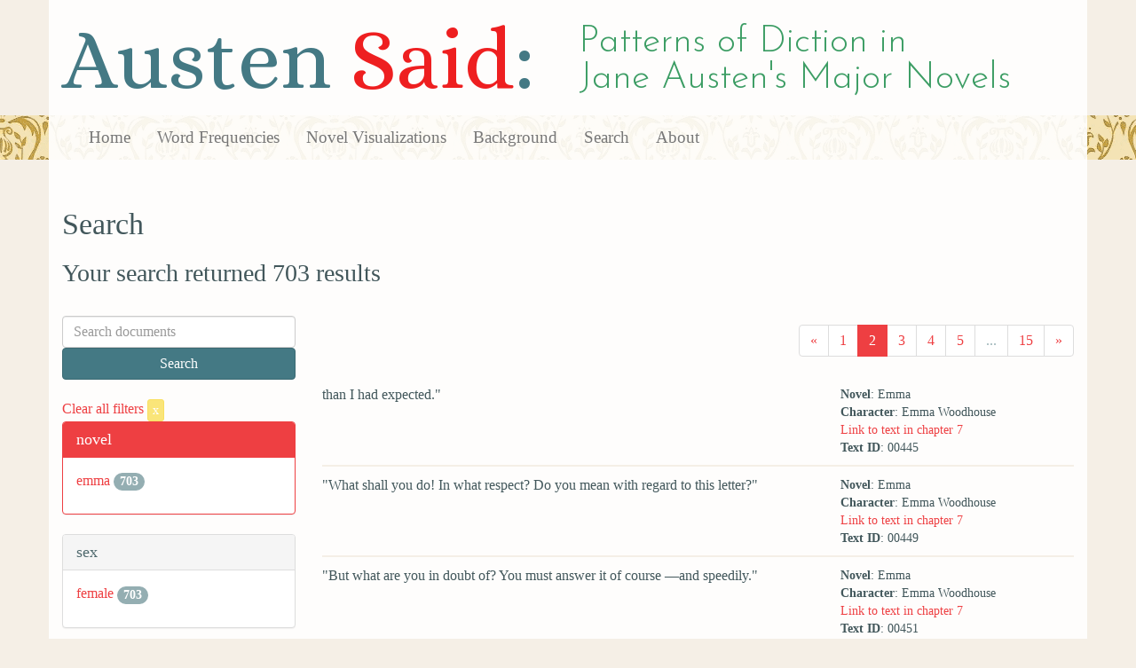

--- FILE ---
content_type: text/html; charset=utf-8
request_url: https://austen.unl.edu/search?age=out&class_status=landed+gentry&page=2&rows=50&speaker_name=Emma+Woodhouse
body_size: 8579
content:
<!DOCTYPE html>
<html xmlns:xs="http://www.w3.org/2001/XMLSchema" xmlns:tei="http://www.tei-c.org/ns/1.0" xmlns:functx="http://www.functx.com" xmlns="http://www.w3.org/1999/xhtml" class="search" hc="a0" hcx="0">
<head>
  <title>Austen</title>

  <meta http-equiv="Content-Type" content="text/html; charset=utf-8">
  <meta charset="utf-8">
  <meta http-equiv="X-UA-Compatible" content="IE=edge,chrome=1">
  <meta name="csrf-param" content="authenticity_token" />
<meta name="csrf-token" content="MGp-C6prP3GQbnmcYu8aNVL6wDjkPbZ88m-Pws1Q0NwDQj9gNXtnJRIPwDdxttY3dvkzQhdphIsBcXaZoS2LXw" />
  <link rel="shortcut icon" type="image/x-icon" href="/assets/favicon-560f9beb82e4e35fc8c254191b220eb54de7ca6459e68a840f6ff14f379d59bb.ico" />
  
  <!-- Stylesheets -->
  
  <!-- Only need to call application because application calls the other two? -kmd 
	  todo figure this out and then remove comment -->
  <link rel="stylesheet" media="all" href="/assets/application-6603140774732962aa37b6551f958504a7aa9368ecce2939be1a54e3807f10cf.css" data-turbolinks-track="false" />



  <!-- Scripts -->
  <script src="https://ajax.googleapis.com/ajax/libs/jquery/1.10.2/jquery.min.js"></script>
  <!-- As above, application is calling the other files -->
  <script src="/assets/application-90ca552ef3b8f794966657cdf6484665bc5b48fe6b1199a4035d3d64f8fc6768.js" data-turbolinks-track="false"></script>
  

</head>

<body>
	
	<div class="header"><div class="container"><div class="site_title">
	<h1>Austen <span class="title_said">Said</span>:</h1>
	<h2>Patterns of Diction in <span class="secondary_title">Jane Austen's Major Novels</span></h2>
</div></div>


<div class="navbar navbar-default">
      <div class="container">
        <div class="navbar-header">
          <button type="button" class="navbar-toggle" data-toggle="collapse" data-target=".navbar-collapse">
            <span class="icon-bar"></span>
            <span class="icon-bar"></span>
            <span class="icon-bar"></span>
          </button>
         
        </div>
        <div class="navbar-collapse collapse">
          <ul class="nav navbar-nav">
            <li><a href="/">Home</a></li>
            <li><a href="/frequencies">Word Frequencies</a></li>
            <li><a href="/visualizations">Novel Visualizations</a></li>
            <li><a href="/background">Background</a></li>
            <li><a href="/search">Search</a></li>
            <li><a href="/about">About</a></li>
          </ul>
        </div>

      </div>
    </div>
</div><!-- /header -->


    <div class="container" id="wrapper">
      <h2>Search</h2>

<h3>Your search returned 703 results</h3>

<br/>

<div class="row">
  <div class="col-md-3">
    <form class="form-inline" action="/search" accept-charset="UTF-8" method="get">
      <div class="form-group">
        <input type="hidden" name="qfield" id="qfield" value="text" autocomplete="off" />
          
          <input type="hidden" name="speaker_name" id="speaker_name" value="Emma Woodhouse" autocomplete="off" />
          
          
          <input type="hidden" name="class_status" id="class_status" value="landed gentry" autocomplete="off" />
          
          <input type="hidden" name="age" id="age" value="out" autocomplete="off" />
          
          
          
        <input type="text" name="qtext" id="qtext" placeholder="Search documents" class="form-control main_search_text" />
        <input type="submit" name="commit" value="Search" class="btn btn-info submit_main_search_text" data-disable-with="Search" />
      </div>
</form>
    <br/>

      <div class="clear-filters-container">
        <a href="/search">
          Clear all filters 
          <button class="btn btn-warning btn-xs">x</button>
</a>      </div>

      <div class="panel panel-primary">
    <div class="panel-heading">
      <h3 class="panel-title">novel</h3>
    </div>
    <div class="panel-body">
      <ul class="list-unstyled">
          <li  >
            <a href="/search?action=search&amp;age=out&amp;class_status=landed+gentry&amp;controller=search&amp;novel=emma&amp;rows=50&amp;speaker_name=Emma+Woodhouse">emma</a> 
            <span class="badge">703</span>
          </li>
      </ul>
    </div>
  </div>


      <div class="panel panel-default">
    <div class="panel-heading">
      <h3 class="panel-title">sex</h3>
    </div>
    <div class="panel-body">
      <ul class="list-unstyled">
          <li  >
            <a href="/search?action=search&amp;age=out&amp;class_status=landed+gentry&amp;controller=search&amp;rows=50&amp;sex=female&amp;speaker_name=Emma+Woodhouse">female</a> 
            <span class="badge">703</span>
          </li>
      </ul>
    </div>
  </div>


      <div class="panel panel-default">
    <div class="panel-heading">
      <h3 class="panel-title">character_type</h3>
    </div>
    <div class="panel-body">
      <ul class="list-unstyled">
          <li  >
            <a href="/search?action=search&amp;age=out&amp;character_type=heroine&amp;class_status=landed+gentry&amp;controller=search&amp;rows=50&amp;speaker_name=Emma+Woodhouse">heroine</a> 
            <span class="badge">703</span>
          </li>
      </ul>
    </div>
  </div>


      <div class="panel panel-default">
    <div class="panel-heading">
      <h3 class="panel-title">marriage status</h3>
    </div>
    <div class="panel-body">
      <ul class="list-unstyled">
          <li  >
            <a href="/search?action=search&amp;age=out&amp;class_status=landed+gentry&amp;controller=search&amp;marriage_status=unmarried&amp;rows=50&amp;speaker_name=Emma+Woodhouse">unmarried</a> 
            <span class="badge">703</span>
          </li>
      </ul>
    </div>
  </div>


      <div class="panel panel-default">
    <div class="panel-heading">
      <h3 class="panel-title">class status</h3>
    </div>
    <div class="panel-body">
      <ul class="list-unstyled">
          <li class=selected >
            <a href="/search?action=search&amp;age=out&amp;class_status=landed+gentry&amp;controller=search&amp;rows=50&amp;speaker_name=Emma+Woodhouse">landed gentry</a> 
            <span class="badge">703</span>
                <a href="/search?action=search&amp;age=out&amp;controller=search&amp;rows=50&amp;speaker_name=Emma+Woodhouse">
                  <button class="btn btn-warning btn-xs">x</button>
</a>              </button>
          </li>
      </ul>
    </div>
  </div>


      <div class="panel panel-default">
    <div class="panel-heading">
      <h3 class="panel-title">age</h3>
    </div>
    <div class="panel-body">
      <ul class="list-unstyled">
          <li class=selected >
            <a href="/search?action=search&amp;age=out&amp;class_status=landed+gentry&amp;controller=search&amp;rows=50&amp;speaker_name=Emma+Woodhouse">out</a> 
            <span class="badge">703</span>
                <a href="/search?action=search&amp;class_status=landed+gentry&amp;controller=search&amp;rows=50&amp;speaker_name=Emma+Woodhouse">
                  <button class="btn btn-warning btn-xs">x</button>
</a>              </button>
          </li>
      </ul>
    </div>
  </div>


    

    

      <div class="panel panel-default">
    <div class="panel-heading">
      <h3 class="panel-title">speaker name</h3>
    </div>
    <div class="panel-body">
      <ul class="list-unstyled">
          <li class=selected >
            <a href="/search?action=search&amp;age=out&amp;class_status=landed+gentry&amp;controller=search&amp;rows=50&amp;speaker_name=Emma+Woodhouse">Emma Woodhouse</a> 
            <span class="badge">703</span>
                <a href="/search?action=search&amp;age=out&amp;class_status=landed+gentry&amp;controller=search&amp;rows=50">
                  <button class="btn btn-warning btn-xs">x</button>
</a>              </button>
          </li>
      </ul>
    </div>
  </div>



  </div>

  <div class="col-md-9">
    <div class="row search_controls">
      <div class="col-md-3 search_limit">
      </div>
      <div class="col-md-9 pagination_container">
      <nav><ul class='pagination'><li><a href="/search?age=out&amp;class_status=landed+gentry&amp;page=1&amp;rows=50&amp;speaker_name=Emma+Woodhouse"><span aria-hidden='true'>&laquo;</span></a></li><li><a href="/search?age=out&amp;class_status=landed+gentry&amp;page=1&amp;rows=50&amp;speaker_name=Emma+Woodhouse">1</a></li><li class='active'><a href="/search?age=out&amp;class_status=landed+gentry&amp;page=2&amp;rows=50&amp;speaker_name=Emma+Woodhouse">2</a></li><li><a href="/search?age=out&amp;class_status=landed+gentry&amp;page=3&amp;rows=50&amp;speaker_name=Emma+Woodhouse">3</a></li><li><a href="/search?age=out&amp;class_status=landed+gentry&amp;page=4&amp;rows=50&amp;speaker_name=Emma+Woodhouse">4</a></li><li><a href="/search?age=out&amp;class_status=landed+gentry&amp;page=5&amp;rows=50&amp;speaker_name=Emma+Woodhouse">5</a></li><li class='disabled'><span>...</span></li><li><a href="/search?age=out&amp;class_status=landed+gentry&amp;page=15&amp;rows=50&amp;speaker_name=Emma+Woodhouse">15</a></li><li><a href="/search?age=out&amp;class_status=landed+gentry&amp;page=3&amp;rows=50&amp;speaker_name=Emma+Woodhouse"><span aria-hidden='true'>&raquo;</span></a></li></ul></nav>
      </div>
    </div> <!-- /row search controls-->

        <div class="search_results">
          <div class="row">
            <div class="col-md-8 search_results_text">
                than I had expected.&quot;
            </div>
            <div class="col-md-4 search_results_info">
              <ul>
                <li><strong>Novel</strong>: Emma</li>
                <li><strong>Character</strong>: Emma Woodhouse</li>
                <li><a href="/visualizations/emma/7#said_no_00445">Link to text in chapter 7</a> </li>
                <!-- <li><strong>id</strong>: <#= doc['id'] %></li> -->
                <!-- <li><strong>chapter</strong>: <#= doc['chapter'] %></li> -->
                <li><strong>Text ID</strong>: 00445</li>
                <!-- <li><strong>speaker_id</strong>: <#= doc['speaker_id'] %></li> -->
              </ul>
            </div>
          </div>
        </div>
        <div class="search_results">
          <div class="row">
            <div class="col-md-8 search_results_text">
                &quot;What shall you do! In what respect? Do you mean with regard to this letter?&quot;
            </div>
            <div class="col-md-4 search_results_info">
              <ul>
                <li><strong>Novel</strong>: Emma</li>
                <li><strong>Character</strong>: Emma Woodhouse</li>
                <li><a href="/visualizations/emma/7#said_no_00449">Link to text in chapter 7</a> </li>
                <!-- <li><strong>id</strong>: <#= doc['id'] %></li> -->
                <!-- <li><strong>chapter</strong>: <#= doc['chapter'] %></li> -->
                <li><strong>Text ID</strong>: 00449</li>
                <!-- <li><strong>speaker_id</strong>: <#= doc['speaker_id'] %></li> -->
              </ul>
            </div>
          </div>
        </div>
        <div class="search_results">
          <div class="row">
            <div class="col-md-8 search_results_text">
                &quot;But what are you in doubt of? You must answer it of course —and speedily.&quot;
            </div>
            <div class="col-md-4 search_results_info">
              <ul>
                <li><strong>Novel</strong>: Emma</li>
                <li><strong>Character</strong>: Emma Woodhouse</li>
                <li><a href="/visualizations/emma/7#said_no_00451">Link to text in chapter 7</a> </li>
                <!-- <li><strong>id</strong>: <#= doc['id'] %></li> -->
                <!-- <li><strong>chapter</strong>: <#= doc['chapter'] %></li> -->
                <li><strong>Text ID</strong>: 00451</li>
                <!-- <li><strong>speaker_id</strong>: <#= doc['speaker_id'] %></li> -->
              </ul>
            </div>
          </div>
        </div>
        <div class="search_results">
          <div class="row">
            <div class="col-md-8 search_results_text">
                &quot;Oh no, no! the letter had much better be all your own. You will express yourself very properly, I am sure. There is no danger of your not being intelligible, which is the first thing. Your meaning must be unequivocal; no doubts or demurs: and such expressions of gratitude and concern for the pain you are inflicting as propriety requires, will present themselves unbidden to your mind, I am persuaded. You need not be prompted to write with the appearance of sorrow for his disappointment.&quot;
            </div>
            <div class="col-md-4 search_results_info">
              <ul>
                <li><strong>Novel</strong>: Emma</li>
                <li><strong>Character</strong>: Emma Woodhouse</li>
                <li><a href="/visualizations/emma/7#said_no_00453">Link to text in chapter 7</a> </li>
                <!-- <li><strong>id</strong>: <#= doc['id'] %></li> -->
                <!-- <li><strong>chapter</strong>: <#= doc['chapter'] %></li> -->
                <li><strong>Text ID</strong>: 00453</li>
                <!-- <li><strong>speaker_id</strong>: <#= doc['speaker_id'] %></li> -->
              </ul>
            </div>
          </div>
        </div>
        <div class="search_results">
          <div class="row">
            <div class="col-md-8 search_results_text">
                &quot;Ought to refuse him! My dear Harriet, what do you mean? Are you in any doubt as to that? I thought— but I beg your pardon, perhaps I have been under a mistake. I certainly have been misunderstanding you, if you feel in doubt as to the purport of your answer. I had imagined you were consulting me only as to the wording of it.&quot;
            </div>
            <div class="col-md-4 search_results_info">
              <ul>
                <li><strong>Novel</strong>: Emma</li>
                <li><strong>Character</strong>: Emma Woodhouse</li>
                <li><a href="/visualizations/emma/7#said_no_00456">Link to text in chapter 7</a> </li>
                <!-- <li><strong>id</strong>: <#= doc['id'] %></li> -->
                <!-- <li><strong>chapter</strong>: <#= doc['chapter'] %></li> -->
                <li><strong>Text ID</strong>: 00456</li>
                <!-- <li><strong>speaker_id</strong>: <#= doc['speaker_id'] %></li> -->
              </ul>
            </div>
          </div>
        </div>
        <div class="search_results">
          <div class="row">
            <div class="col-md-8 search_results_text">
                &quot;You mean to return a favourable answer, I collect.&quot;
            </div>
            <div class="col-md-4 search_results_info">
              <ul>
                <li><strong>Novel</strong>: Emma</li>
                <li><strong>Character</strong>: Emma Woodhouse</li>
                <li><a href="/visualizations/emma/7#said_no_00458">Link to text in chapter 7</a> </li>
                <!-- <li><strong>id</strong>: <#= doc['id'] %></li> -->
                <!-- <li><strong>chapter</strong>: <#= doc['chapter'] %></li> -->
                <li><strong>Text ID</strong>: 00458</li>
                <!-- <li><strong>speaker_id</strong>: <#= doc['speaker_id'] %></li> -->
              </ul>
            </div>
          </div>
        </div>
        <div class="search_results">
          <div class="row">
            <div class="col-md-8 search_results_text">
                &quot;I shall not give you any advice, Harriet. I will have nothing to do with it. This is a point which you must settle with your feelings.&quot;
            </div>
            <div class="col-md-4 search_results_info">
              <ul>
                <li><strong>Novel</strong>: Emma</li>
                <li><strong>Character</strong>: Emma Woodhouse</li>
                <li><a href="/visualizations/emma/7#said_no_00460">Link to text in chapter 7</a> </li>
                <!-- <li><strong>id</strong>: <#= doc['id'] %></li> -->
                <!-- <li><strong>chapter</strong>: <#= doc['chapter'] %></li> -->
                <li><strong>Text ID</strong>: 00460</li>
                <!-- <li><strong>speaker_id</strong>: <#= doc['speaker_id'] %></li> -->
              </ul>
            </div>
          </div>
        </div>
        <div class="search_results">
          <div class="row">
            <div class="col-md-8 search_results_text">
                &quot;I lay it down as a general rule, Harriet, that if a woman doubts as to whether she should accept a man or not, she certainly ought to refuse him. If she can hesitate as to &#39;Yes,&#39; she ought to say &#39;No&#39; directly. It is not a state to be safely entered into with doubtful feelings, with half a heart. I thought it my duty as a friend, and older than yourself, to say thus much to you. But do not imagine that I want to influence you.&quot;
            </div>
            <div class="col-md-4 search_results_info">
              <ul>
                <li><strong>Novel</strong>: Emma</li>
                <li><strong>Character</strong>: Emma Woodhouse</li>
                <li><a href="/visualizations/emma/7#said_no_00465">Link to text in chapter 7</a> </li>
                <!-- <li><strong>id</strong>: <#= doc['id'] %></li> -->
                <!-- <li><strong>chapter</strong>: <#= doc['chapter'] %></li> -->
                <li><strong>Text ID</strong>: 00465</li>
                <!-- <li><strong>speaker_id</strong>: <#= doc['speaker_id'] %></li> -->
              </ul>
            </div>
          </div>
        </div>
        <div class="search_results">
          <div class="row">
            <div class="col-md-8 search_results_text">
                &quot;Not for the world,&quot;
            </div>
            <div class="col-md-4 search_results_info">
              <ul>
                <li><strong>Novel</strong>: Emma</li>
                <li><strong>Character</strong>: Emma Woodhouse</li>
                <li><a href="/visualizations/emma/7#said_no_00467">Link to text in chapter 7</a> </li>
                <!-- <li><strong>id</strong>: <#= doc['id'] %></li> -->
                <!-- <li><strong>chapter</strong>: <#= doc['chapter'] %></li> -->
                <li><strong>Text ID</strong>: 00467</li>
                <!-- <li><strong>speaker_id</strong>: <#= doc['speaker_id'] %></li> -->
              </ul>
            </div>
          </div>
        </div>
        <div class="search_results">
          <div class="row">
            <div class="col-md-8 search_results_text">
                &quot;would I advise you either way. You must be the best judge of your own happiness. If you prefer Mr. Martin to every other person; if you think him the most agreeable man you have ever been in company with, why should you hesitate? You blush, Harriet.—Does any body else occur to you at this moment under such a definition? Harriet, Harriet, do not deceive yourself; do not be run away with by gratitude and compassion. At this moment whom are you thinking of?&quot;
            </div>
            <div class="col-md-4 search_results_info">
              <ul>
                <li><strong>Novel</strong>: Emma</li>
                <li><strong>Character</strong>: Emma Woodhouse</li>
                <li><a href="/visualizations/emma/7#said_no_00469">Link to text in chapter 7</a> </li>
                <!-- <li><strong>id</strong>: <#= doc['id'] %></li> -->
                <!-- <li><strong>chapter</strong>: <#= doc['chapter'] %></li> -->
                <li><strong>Text ID</strong>: 00469</li>
                <!-- <li><strong>speaker_id</strong>: <#= doc['speaker_id'] %></li> -->
              </ul>
            </div>
          </div>
        </div>
        <div class="search_results">
          <div class="row">
            <div class="col-md-8 search_results_text">
                &quot;Perfectly, perfectly right, my dearest Harriet; you are doing just what you ought. While you were at all in suspense I kept my feelings to myself, but now that you are so completely decided I have no hesitation in approving. Dear Harriet, I give myself joy of this. It would have grieved me to lose your acquaintance, which must have been the consequence of your marrying Mr. Martin. While you were in the smallest degree wavering, I said nothing about it, because I would not influence; but it would have been the loss of a friend to me. I could not have visited Mrs. Robert Martin, of Abbey-Mill Farm. Now I am secure of you for ever.&quot;
            </div>
            <div class="col-md-4 search_results_info">
              <ul>
                <li><strong>Novel</strong>: Emma</li>
                <li><strong>Character</strong>: Emma Woodhouse</li>
                <li><a href="/visualizations/emma/7#said_no_00472">Link to text in chapter 7</a> </li>
                <!-- <li><strong>id</strong>: <#= doc['id'] %></li> -->
                <!-- <li><strong>chapter</strong>: <#= doc['chapter'] %></li> -->
                <li><strong>Text ID</strong>: 00472</li>
                <!-- <li><strong>speaker_id</strong>: <#= doc['speaker_id'] %></li> -->
              </ul>
            </div>
          </div>
        </div>
        <div class="search_results">
          <div class="row">
            <div class="col-md-8 search_results_text">
                &quot;Indeed, Harriet, it would have been a severe pang to lose you; but it must have been. You would have thrown yourself out of all good society. I must have given you up.&quot;
            </div>
            <div class="col-md-4 search_results_info">
              <ul>
                <li><strong>Novel</strong>: Emma</li>
                <li><strong>Character</strong>: Emma Woodhouse</li>
                <li><a href="/visualizations/emma/7#said_no_00477">Link to text in chapter 7</a> </li>
                <!-- <li><strong>id</strong>: <#= doc['id'] %></li> -->
                <!-- <li><strong>chapter</strong>: <#= doc['chapter'] %></li> -->
                <li><strong>Text ID</strong>: 00477</li>
                <!-- <li><strong>speaker_id</strong>: <#= doc['speaker_id'] %></li> -->
              </ul>
            </div>
          </div>
        </div>
        <div class="search_results">
          <div class="row">
            <div class="col-md-8 search_results_text">
                &quot;Dear affectionate creature!—You banished to Abbey-Mill Farm!—You confined to the society of the illiterate and vulgar all your life! I wonder how the young man could have the assurance to ask it. He must have a pretty good opinion of himself.&quot;
            </div>
            <div class="col-md-4 search_results_info">
              <ul>
                <li><strong>Novel</strong>: Emma</li>
                <li><strong>Character</strong>: Emma Woodhouse</li>
                <li><a href="/visualizations/emma/7#said_no_00479">Link to text in chapter 7</a> </li>
                <!-- <li><strong>id</strong>: <#= doc['id'] %></li> -->
                <!-- <li><strong>chapter</strong>: <#= doc['chapter'] %></li> -->
                <li><strong>Text ID</strong>: 00479</li>
                <!-- <li><strong>speaker_id</strong>: <#= doc['speaker_id'] %></li> -->
              </ul>
            </div>
          </div>
        </div>
        <div class="search_results">
          <div class="row">
            <div class="col-md-8 search_results_text">
                &quot;Thank you, thank you, my own sweet little friend. We will not be parted. A woman is not to marry a man merely because she is asked, or because he is attached to her, and can write a tolerable letter.&quot;
            </div>
            <div class="col-md-4 search_results_info">
              <ul>
                <li><strong>Novel</strong>: Emma</li>
                <li><strong>Character</strong>: Emma Woodhouse</li>
                <li><a href="/visualizations/emma/7#said_no_00483">Link to text in chapter 7</a> </li>
                <!-- <li><strong>id</strong>: <#= doc['id'] %></li> -->
                <!-- <li><strong>chapter</strong>: <#= doc['chapter'] %></li> -->
                <li><strong>Text ID</strong>: 00483</li>
                <!-- <li><strong>speaker_id</strong>: <#= doc['speaker_id'] %></li> -->
              </ul>
            </div>
          </div>
        </div>
        <div class="search_results">
          <div class="row">
            <div class="col-md-8 search_results_text">
                &quot;Nor, if you were, could I ever bear to part with you, my Harriet. You are a great deal too necessary at Hartfield to be spared to Abbey-Mill.&quot;
            </div>
            <div class="col-md-4 search_results_info">
              <ul>
                <li><strong>Novel</strong>: Emma</li>
                <li><strong>Character</strong>: Emma Woodhouse</li>
                <li><a href="/visualizations/emma/7#said_no_00508">Link to text in chapter 7</a> </li>
                <!-- <li><strong>id</strong>: <#= doc['id'] %></li> -->
                <!-- <li><strong>chapter</strong>: <#= doc['chapter'] %></li> -->
                <li><strong>Text ID</strong>: 00508</li>
                <!-- <li><strong>speaker_id</strong>: <#= doc['speaker_id'] %></li> -->
              </ul>
            </div>
          </div>
        </div>
        <div class="search_results">
          <div class="row">
            <div class="col-md-8 search_results_text">
                &quot;One should be sorry to see greater pride or refinement in the teacher of a school, Harriet. I dare say Miss Nash would envy you such an opportunity as this of being married. Even this conquest would appear valuable in her eyes. As to any thing superior for you, I suppose she is quite in the dark. The attentions of a certain person can hardly be among the tittle-tattle of Highbury yet. Hitherto I fancy you and I are the only people to whom his looks and manners have explained themselves.&quot;
            </div>
            <div class="col-md-4 search_results_info">
              <ul>
                <li><strong>Novel</strong>: Emma</li>
                <li><strong>Character</strong>: Emma Woodhouse</li>
                <li><a href="/visualizations/emma/7#said_no_00512">Link to text in chapter 7</a> </li>
                <!-- <li><strong>id</strong>: <#= doc['id'] %></li> -->
                <!-- <li><strong>chapter</strong>: <#= doc['chapter'] %></li> -->
                <li><strong>Text ID</strong>: 00512</li>
                <!-- <li><strong>speaker_id</strong>: <#= doc['speaker_id'] %></li> -->
              </ul>
            </div>
          </div>
        </div>
        <div class="search_results">
          <div class="row">
            <div class="col-md-8 search_results_text">
                &quot;Let us think of those among our absent friends who are more cheerfully employed,&quot;
            </div>
            <div class="col-md-4 search_results_info">
              <ul>
                <li><strong>Novel</strong>: Emma</li>
                <li><strong>Character</strong>: Emma Woodhouse</li>
                <li><a href="/visualizations/emma/7#said_no_00520">Link to text in chapter 7</a> </li>
                <!-- <li><strong>id</strong>: <#= doc['id'] %></li> -->
                <!-- <li><strong>chapter</strong>: <#= doc['chapter'] %></li> -->
                <li><strong>Text ID</strong>: 00520</li>
                <!-- <li><strong>speaker_id</strong>: <#= doc['speaker_id'] %></li> -->
              </ul>
            </div>
          </div>
        </div>
        <div class="search_results">
          <div class="row">
            <div class="col-md-8 search_results_text">
                &quot;At this moment, perhaps, Mr. Elton is shewing your picture to his mother and sisters, telling how much more beautiful is the original, and after being asked for it five or six times, allowing them to hear your name, your own dear name.&quot;
            </div>
            <div class="col-md-4 search_results_info">
              <ul>
                <li><strong>Novel</strong>: Emma</li>
                <li><strong>Character</strong>: Emma Woodhouse</li>
                <li><a href="/visualizations/emma/7#said_no_00522">Link to text in chapter 7</a> </li>
                <!-- <li><strong>id</strong>: <#= doc['id'] %></li> -->
                <!-- <li><strong>chapter</strong>: <#= doc['chapter'] %></li> -->
                <li><strong>Text ID</strong>: 00522</li>
                <!-- <li><strong>speaker_id</strong>: <#= doc['speaker_id'] %></li> -->
              </ul>
            </div>
          </div>
        </div>
        <div class="search_results">
          <div class="row">
            <div class="col-md-8 search_results_text">
                &quot;Has he so!—Then I know nothing of Mr. Elton. No, my dear little modest Harriet, depend upon it the picture will not be in Bond-street till just before he mounts his horse to-morrow. It is his companion all this evening, his solace, his delight. It opens his designs to his family, it introduces you among them, it diffuses through the party those pleasantest feelings of our nature, eager curiosity and warm prepossession. How cheerful, how animated, how suspicious, how busy their imaginations all are!&quot;
            </div>
            <div class="col-md-4 search_results_info">
              <ul>
                <li><strong>Novel</strong>: Emma</li>
                <li><strong>Character</strong>: Emma Woodhouse</li>
                <li><a href="/visualizations/emma/7#said_no_00524">Link to text in chapter 7</a> </li>
                <!-- <li><strong>id</strong>: <#= doc['id'] %></li> -->
                <!-- <li><strong>chapter</strong>: <#= doc['chapter'] %></li> -->
                <li><strong>Text ID</strong>: 00524</li>
                <!-- <li><strong>speaker_id</strong>: <#= doc['speaker_id'] %></li> -->
              </ul>
            </div>
          </div>
        </div>
        <div class="search_results">
          <div class="row">
            <div class="col-md-8 search_results_text">
                &quot;I am glad you think so; and the good hands, I hope, may not be wanting.&quot;
            </div>
            <div class="col-md-4 search_results_info">
              <ul>
                <li><strong>Novel</strong>: Emma</li>
                <li><strong>Character</strong>: Emma Woodhouse</li>
                <li><a href="/visualizations/emma/8#said_no_00541">Link to text in chapter 8</a> </li>
                <!-- <li><strong>id</strong>: <#= doc['id'] %></li> -->
                <!-- <li><strong>chapter</strong>: <#= doc['chapter'] %></li> -->
                <li><strong>Text ID</strong>: 00541</li>
                <!-- <li><strong>speaker_id</strong>: <#= doc['speaker_id'] %></li> -->
              </ul>
            </div>
          </div>
        </div>
        <div class="search_results">
          <div class="row">
            <div class="col-md-8 search_results_text">
                &quot;Thank you. I should be mortified indeed if I did not believe I had been of some use; but it is not every body who will bestow praise where they may. You do not often overpower me with it.&quot;
            </div>
            <div class="col-md-4 search_results_info">
              <ul>
                <li><strong>Novel</strong>: Emma</li>
                <li><strong>Character</strong>: Emma Woodhouse</li>
                <li><a href="/visualizations/emma/8#said_no_00545">Link to text in chapter 8</a> </li>
                <!-- <li><strong>id</strong>: <#= doc['id'] %></li> -->
                <!-- <li><strong>chapter</strong>: <#= doc['chapter'] %></li> -->
                <li><strong>Text ID</strong>: 00545</li>
                <!-- <li><strong>speaker_id</strong>: <#= doc['speaker_id'] %></li> -->
              </ul>
            </div>
          </div>
        </div>
        <div class="search_results">
          <div class="row">
            <div class="col-md-8 search_results_text">
                &quot;Almost every moment. She has been gone longer already than she intended.&quot;
            </div>
            <div class="col-md-4 search_results_info">
              <ul>
                <li><strong>Novel</strong>: Emma</li>
                <li><strong>Character</strong>: Emma Woodhouse</li>
                <li><a href="/visualizations/emma/8#said_no_00547">Link to text in chapter 8</a> </li>
                <!-- <li><strong>id</strong>: <#= doc['id'] %></li> -->
                <!-- <li><strong>chapter</strong>: <#= doc['chapter'] %></li> -->
                <li><strong>Text ID</strong>: 00547</li>
                <!-- <li><strong>speaker_id</strong>: <#= doc['speaker_id'] %></li> -->
              </ul>
            </div>
          </div>
        </div>
        <div class="search_results">
          <div class="row">
            <div class="col-md-8 search_results_text">
                &quot;Highbury gossips!—Tiresome wretches!&quot;
            </div>
            <div class="col-md-4 search_results_info">
              <ul>
                <li><strong>Novel</strong>: Emma</li>
                <li><strong>Character</strong>: Emma Woodhouse</li>
                <li><a href="/visualizations/emma/8#said_no_00549">Link to text in chapter 8</a> </li>
                <!-- <li><strong>id</strong>: <#= doc['id'] %></li> -->
                <!-- <li><strong>chapter</strong>: <#= doc['chapter'] %></li> -->
                <li><strong>Text ID</strong>: 00549</li>
                <!-- <li><strong>speaker_id</strong>: <#= doc['speaker_id'] %></li> -->
              </ul>
            </div>
          </div>
        </div>
        <div class="search_results">
          <div class="row">
            <div class="col-md-8 search_results_text">
                &quot;Indeed! how so? of what sort?&quot;
            </div>
            <div class="col-md-4 search_results_info">
              <ul>
                <li><strong>Novel</strong>: Emma</li>
                <li><strong>Character</strong>: Emma Woodhouse</li>
                <li><a href="/visualizations/emma/8#said_no_00553">Link to text in chapter 8</a> </li>
                <!-- <li><strong>id</strong>: <#= doc['id'] %></li> -->
                <!-- <li><strong>chapter</strong>: <#= doc['chapter'] %></li> -->
                <li><strong>Text ID</strong>: 00553</li>
                <!-- <li><strong>speaker_id</strong>: <#= doc['speaker_id'] %></li> -->
              </ul>
            </div>
          </div>
        </div>
        <div class="search_results">
          <div class="row">
            <div class="col-md-8 search_results_text">
                &quot;Very serious! I can think of but one thing— — Who is in love with her? Who makes you their confidant?&quot;
            </div>
            <div class="col-md-4 search_results_info">
              <ul>
                <li><strong>Novel</strong>: Emma</li>
                <li><strong>Character</strong>: Emma Woodhouse</li>
                <li><a href="/visualizations/emma/8#said_no_00556">Link to text in chapter 8</a> </li>
                <!-- <li><strong>id</strong>: <#= doc['id'] %></li> -->
                <!-- <li><strong>chapter</strong>: <#= doc['chapter'] %></li> -->
                <li><strong>Text ID</strong>: 00556</li>
                <!-- <li><strong>speaker_id</strong>: <#= doc['speaker_id'] %></li> -->
              </ul>
            </div>
          </div>
        </div>
        <div class="search_results">
          <div class="row">
            <div class="col-md-8 search_results_text">
                &quot;He is very obliging,&quot;
            </div>
            <div class="col-md-4 search_results_info">
              <ul>
                <li><strong>Novel</strong>: Emma</li>
                <li><strong>Character</strong>: Emma Woodhouse</li>
                <li><a href="/visualizations/emma/8#said_no_00561">Link to text in chapter 8</a> </li>
                <!-- <li><strong>id</strong>: <#= doc['id'] %></li> -->
                <!-- <li><strong>chapter</strong>: <#= doc['chapter'] %></li> -->
                <li><strong>Text ID</strong>: 00561</li>
                <!-- <li><strong>speaker_id</strong>: <#= doc['speaker_id'] %></li> -->
              </ul>
            </div>
          </div>
        </div>
        <div class="search_results">
          <div class="row">
            <div class="col-md-8 search_results_text">
                &quot;but is he sure that Harriet means to marry him?&quot;
            </div>
            <div class="col-md-4 search_results_info">
              <ul>
                <li><strong>Novel</strong>: Emma</li>
                <li><strong>Character</strong>: Emma Woodhouse</li>
                <li><a href="/visualizations/emma/8#said_no_00563">Link to text in chapter 8</a> </li>
                <!-- <li><strong>id</strong>: <#= doc['id'] %></li> -->
                <!-- <li><strong>chapter</strong>: <#= doc['chapter'] %></li> -->
                <li><strong>Text ID</strong>: 00563</li>
                <!-- <li><strong>speaker_id</strong>: <#= doc['speaker_id'] %></li> -->
              </ul>
            </div>
          </div>
        </div>
        <div class="search_results">
          <div class="row">
            <div class="col-md-8 search_results_text">
                &quot;Pray, Mr. Knightley,&quot;
            </div>
            <div class="col-md-4 search_results_info">
              <ul>
                <li><strong>Novel</strong>: Emma</li>
                <li><strong>Character</strong>: Emma Woodhouse</li>
                <li><a href="/visualizations/emma/8#said_no_00570">Link to text in chapter 8</a> </li>
                <!-- <li><strong>id</strong>: <#= doc['id'] %></li> -->
                <!-- <li><strong>chapter</strong>: <#= doc['chapter'] %></li> -->
                <li><strong>Text ID</strong>: 00570</li>
                <!-- <li><strong>speaker_id</strong>: <#= doc['speaker_id'] %></li> -->
              </ul>
            </div>
          </div>
        </div>
        <div class="search_results">
          <div class="row">
            <div class="col-md-8 search_results_text">
                &quot;how do you know that Mr. Martin did not speak yesterday?&quot;
            </div>
            <div class="col-md-4 search_results_info">
              <ul>
                <li><strong>Novel</strong>: Emma</li>
                <li><strong>Character</strong>: Emma Woodhouse</li>
                <li><a href="/visualizations/emma/8#said_no_00572">Link to text in chapter 8</a> </li>
                <!-- <li><strong>id</strong>: <#= doc['id'] %></li> -->
                <!-- <li><strong>chapter</strong>: <#= doc['chapter'] %></li> -->
                <li><strong>Text ID</strong>: 00572</li>
                <!-- <li><strong>speaker_id</strong>: <#= doc['speaker_id'] %></li> -->
              </ul>
            </div>
          </div>
        </div>
        <div class="search_results">
          <div class="row">
            <div class="col-md-8 search_results_text">
                &quot;Come,&quot;
            </div>
            <div class="col-md-4 search_results_info">
              <ul>
                <li><strong>Novel</strong>: Emma</li>
                <li><strong>Character</strong>: Emma Woodhouse</li>
                <li><a href="/visualizations/emma/8#said_no_00576">Link to text in chapter 8</a> </li>
                <!-- <li><strong>id</strong>: <#= doc['id'] %></li> -->
                <!-- <li><strong>chapter</strong>: <#= doc['chapter'] %></li> -->
                <li><strong>Text ID</strong>: 00576</li>
                <!-- <li><strong>speaker_id</strong>: <#= doc['speaker_id'] %></li> -->
              </ul>
            </div>
          </div>
        </div>
        <div class="search_results">
          <div class="row">
            <div class="col-md-8 search_results_text">
                &quot;I will tell you something, in return for what you have told me. He did speak yesterday— that is, he wrote, and was refused.&quot;
            </div>
            <div class="col-md-4 search_results_info">
              <ul>
                <li><strong>Novel</strong>: Emma</li>
                <li><strong>Character</strong>: Emma Woodhouse</li>
                <li><a href="/visualizations/emma/8#said_no_00578">Link to text in chapter 8</a> </li>
                <!-- <li><strong>id</strong>: <#= doc['id'] %></li> -->
                <!-- <li><strong>chapter</strong>: <#= doc['chapter'] %></li> -->
                <li><strong>Text ID</strong>: 00578</li>
                <!-- <li><strong>speaker_id</strong>: <#= doc['speaker_id'] %></li> -->
              </ul>
            </div>
          </div>
        </div>
        <div class="search_results">
          <div class="row">
            <div class="col-md-8 search_results_text">
                &quot;Oh! to be sure,&quot;
            </div>
            <div class="col-md-4 search_results_info">
              <ul>
                <li><strong>Novel</strong>: Emma</li>
                <li><strong>Character</strong>: Emma Woodhouse</li>
                <li><a href="/visualizations/emma/8#said_no_00581">Link to text in chapter 8</a> </li>
                <!-- <li><strong>id</strong>: <#= doc['id'] %></li> -->
                <!-- <li><strong>chapter</strong>: <#= doc['chapter'] %></li> -->
                <li><strong>Text ID</strong>: 00581</li>
                <!-- <li><strong>speaker_id</strong>: <#= doc['speaker_id'] %></li> -->
              </ul>
            </div>
          </div>
        </div>
        <div class="search_results">
          <div class="row">
            <div class="col-md-8 search_results_text">
                &quot;it is always incomprehensible to a man that a woman should ever refuse an offer of marriage. A man always imagines a woman to be ready for any body who asks her.&quot;
            </div>
            <div class="col-md-4 search_results_info">
              <ul>
                <li><strong>Novel</strong>: Emma</li>
                <li><strong>Character</strong>: Emma Woodhouse</li>
                <li><a href="/visualizations/emma/8#said_no_00583">Link to text in chapter 8</a> </li>
                <!-- <li><strong>id</strong>: <#= doc['id'] %></li> -->
                <!-- <li><strong>chapter</strong>: <#= doc['chapter'] %></li> -->
                <li><strong>Text ID</strong>: 00583</li>
                <!-- <li><strong>speaker_id</strong>: <#= doc['speaker_id'] %></li> -->
              </ul>
            </div>
          </div>
        </div>
        <div class="search_results">
          <div class="row">
            <div class="col-md-8 search_results_text">
                &quot;I saw her answer!—nothing could be clearer.&quot;
            </div>
            <div class="col-md-4 search_results_info">
              <ul>
                <li><strong>Novel</strong>: Emma</li>
                <li><strong>Character</strong>: Emma Woodhouse</li>
                <li><a href="/visualizations/emma/8#said_no_00585">Link to text in chapter 8</a> </li>
                <!-- <li><strong>id</strong>: <#= doc['id'] %></li> -->
                <!-- <li><strong>chapter</strong>: <#= doc['chapter'] %></li> -->
                <li><strong>Text ID</strong>: 00585</li>
                <!-- <li><strong>speaker_id</strong>: <#= doc['speaker_id'] %></li> -->
              </ul>
            </div>
          </div>
        </div>
        <div class="search_results">
          <div class="row">
            <div class="col-md-8 search_results_text">
                &quot;And if I did, (which, however, I am far from allowing) I should not feel that I had done wrong. Mr. Martin is a very respectable young man, but I cannot admit him to be Harriet&#39;s equal; and am rather surprized indeed that he should have ventured to address her. By your account, he does seem to have had some scruples. It is a pity that they were ever got over.&quot;
            </div>
            <div class="col-md-4 search_results_info">
              <ul>
                <li><strong>Novel</strong>: Emma</li>
                <li><strong>Character</strong>: Emma Woodhouse</li>
                <li><a href="/visualizations/emma/8#said_no_00587">Link to text in chapter 8</a> </li>
                <!-- <li><strong>id</strong>: <#= doc['id'] %></li> -->
                <!-- <li><strong>chapter</strong>: <#= doc['chapter'] %></li> -->
                <li><strong>Text ID</strong>: 00587</li>
                <!-- <li><strong>speaker_id</strong>: <#= doc['speaker_id'] %></li> -->
              </ul>
            </div>
          </div>
        </div>
        <div class="search_results">
          <div class="row">
            <div class="col-md-8 search_results_text">
                &quot;I cannot help wondering at your knowing so little of Emma as to say any such thing. What! think a farmer, (and with all his sense and all his merit Mr. Martin is nothing more,) a good match for my intimate friend! Not regret her leaving Highbury for the sake of marrying a man whom I could never admit as an acquaintance of my own! I wonder you should think it possible for me to have such feelings. I assure you mine are very different. I must think your statement by no means fair. You are not just to Harriet&#39;s claims. They would be estimated very differently by others as well as myself; Mr. Martin may be the richest of the two, but he is undoubtedly her inferior as to rank in society.—The sphere in which she moves is much above his.—It would be a degradation.&quot;
            </div>
            <div class="col-md-4 search_results_info">
              <ul>
                <li><strong>Novel</strong>: Emma</li>
                <li><strong>Character</strong>: Emma Woodhouse</li>
                <li><a href="/visualizations/emma/8#said_no_00591">Link to text in chapter 8</a> </li>
                <!-- <li><strong>id</strong>: <#= doc['id'] %></li> -->
                <!-- <li><strong>chapter</strong>: <#= doc['chapter'] %></li> -->
                <li><strong>Text ID</strong>: 00591</li>
                <!-- <li><strong>speaker_id</strong>: <#= doc['speaker_id'] %></li> -->
              </ul>
            </div>
          </div>
        </div>
        <div class="search_results">
          <div class="row">
            <div class="col-md-8 search_results_text">
                &quot;As to the circumstances of her birth, though in a legal sense she may be called Nobody, it will not hold in common sense. She is not to pay for the offence of others, by being held below the level of those with whom she is brought up.—There can scarcely be a doubt that her father is a gentleman—and a gentleman of fortune.—Her allowance is very liberal; nothing has ever been grudged for her improvement or comfort.—That she is a gentleman&#39;s daughter, is indubitable to me; that she associates with gentlemen&#39;s daughters, no one, I apprehend, will deny.—She is superior to Mr. Robert Martin.&quot;
            </div>
            <div class="col-md-4 search_results_info">
              <ul>
                <li><strong>Novel</strong>: Emma</li>
                <li><strong>Character</strong>: Emma Woodhouse</li>
                <li><a href="/visualizations/emma/8#said_no_00593">Link to text in chapter 8</a> </li>
                <!-- <li><strong>id</strong>: <#= doc['id'] %></li> -->
                <!-- <li><strong>chapter</strong>: <#= doc['chapter'] %></li> -->
                <li><strong>Text ID</strong>: 00593</li>
                <!-- <li><strong>speaker_id</strong>: <#= doc['speaker_id'] %></li> -->
              </ul>
            </div>
          </div>
        </div>
        <div class="search_results">
          <div class="row">
            <div class="col-md-8 search_results_text">
                &quot;You are a very warm friend to Mr. Martin; but, as I said before, are unjust to Harriet. Harriet&#39;s claims to marry well are not so contemptible as you represent them. She is not a clever girl, but she has better sense than you are aware of, and does not deserve to have her understanding spoken of so slightingly. Waiving that point, however, and supposing her to be, as you describe her, only pretty and good-natured, let me tell you, that in the degree she possesses them, they are not trivial recommendations to the world in general, for she is, in fact, a beautiful girl, and must be thought so by ninety-nine people out of an hundred; and till it appears that men are much more philosophic on the subject of beauty than they are generally supposed; till they do fall in love with well-informed minds instead of handsome faces, a girl, with such loveliness as Harriet, has a certainty of being admired and sought after, of having the power of chusing from among many, consequently a claim to be nice. Her good-nature, too, is not so very slight a claim, comprehending, as it does, real, thorough sweetness of temper and manner, a very humble opinion of herself, and a great readiness to be pleased with other people. I am very much mistaken if your sex in general would not think such beauty, and such temper, the highest claims a woman could possess.&quot;
            </div>
            <div class="col-md-4 search_results_info">
              <ul>
                <li><strong>Novel</strong>: Emma</li>
                <li><strong>Character</strong>: Emma Woodhouse</li>
                <li><a href="/visualizations/emma/8#said_no_00598">Link to text in chapter 8</a> </li>
                <!-- <li><strong>id</strong>: <#= doc['id'] %></li> -->
                <!-- <li><strong>chapter</strong>: <#= doc['chapter'] %></li> -->
                <li><strong>Text ID</strong>: 00598</li>
                <!-- <li><strong>speaker_id</strong>: <#= doc['speaker_id'] %></li> -->
              </ul>
            </div>
          </div>
        </div>
        <div class="search_results">
          <div class="row">
            <div class="col-md-8 search_results_text">
                &quot;To be sure!&quot;
            </div>
            <div class="col-md-4 search_results_info">
              <ul>
                <li><strong>Novel</strong>: Emma</li>
                <li><strong>Character</strong>: Emma Woodhouse</li>
                <li><a href="/visualizations/emma/8#said_no_00600">Link to text in chapter 8</a> </li>
                <!-- <li><strong>id</strong>: <#= doc['id'] %></li> -->
                <!-- <li><strong>chapter</strong>: <#= doc['chapter'] %></li> -->
                <li><strong>Text ID</strong>: 00600</li>
                <!-- <li><strong>speaker_id</strong>: <#= doc['speaker_id'] %></li> -->
              </ul>
            </div>
          </div>
        </div>
        <div class="search_results">
          <div class="row">
            <div class="col-md-8 search_results_text">
                &quot;I know that is the feeling of you all. I know that such a girl as Harriet is exactly what every man delights in— — what at once bewitches his senses and satisfies his judgment. Oh! Harriet may pick and chuse. Were you, yourself, ever to marry, she is the very woman for you. And is she, at seventeen, just entering into life, just beginning to be known, to be wondered at because she does not accept the first offer she receives? No— — pray let her have time to look about her.&quot;
            </div>
            <div class="col-md-4 search_results_info">
              <ul>
                <li><strong>Novel</strong>: Emma</li>
                <li><strong>Character</strong>: Emma Woodhouse</li>
                <li><a href="/visualizations/emma/8#said_no_00602">Link to text in chapter 8</a> </li>
                <!-- <li><strong>id</strong>: <#= doc['id'] %></li> -->
                <!-- <li><strong>chapter</strong>: <#= doc['chapter'] %></li> -->
                <li><strong>Text ID</strong>: 00602</li>
                <!-- <li><strong>speaker_id</strong>: <#= doc['speaker_id'] %></li> -->
              </ul>
            </div>
          </div>
        </div>
        <div class="search_results">
          <div class="row">
            <div class="col-md-8 search_results_text">
                &quot;We think so very differently on this point, Mr. Knightley, that there can be no use in canvassing it. We shall only be making each other more angry. But as to my letting her marry Robert Martin, it is impossible; she has refused him, and so decidedly, I think, as must prevent any second application. She must abide by the evil of having refused him, whatever it may be; and as to the refusal itself, I will not pretend to say that I might not influence her a little; but I assure you there was very little for me or for any body to do. His appearance is so much against him, and his manner so bad, that if she ever were disposed to favour him, she is not now. I can imagine, that before she had seen any body superior, she might tolerate him. He was the brother of her friends, and he took pains to please her; and altogether, having seen nobody better (that must have been his great assistant) she might not, while she was at Abbey-Mill, find him disagreeable. But the case is altered now. She knows now what gentlemen are; and nothing but a gentleman in education and manner has any chance with Harriet.&quot;
            </div>
            <div class="col-md-4 search_results_info">
              <ul>
                <li><strong>Novel</strong>: Emma</li>
                <li><strong>Character</strong>: Emma Woodhouse</li>
                <li><a href="/visualizations/emma/8#said_no_00606">Link to text in chapter 8</a> </li>
                <!-- <li><strong>id</strong>: <#= doc['id'] %></li> -->
                <!-- <li><strong>chapter</strong>: <#= doc['chapter'] %></li> -->
                <li><strong>Text ID</strong>: 00606</li>
                <!-- <li><strong>speaker_id</strong>: <#= doc['speaker_id'] %></li> -->
              </ul>
            </div>
          </div>
        </div>
        <div class="search_results">
          <div class="row">
            <div class="col-md-8 search_results_text">
                &quot;I am very much obliged to you,&quot;
            </div>
            <div class="col-md-4 search_results_info">
              <ul>
                <li><strong>Novel</strong>: Emma</li>
                <li><strong>Character</strong>: Emma Woodhouse</li>
                <li><a href="/visualizations/emma/8#said_no_00621">Link to text in chapter 8</a> </li>
                <!-- <li><strong>id</strong>: <#= doc['id'] %></li> -->
                <!-- <li><strong>chapter</strong>: <#= doc['chapter'] %></li> -->
                <li><strong>Text ID</strong>: 00621</li>
                <!-- <li><strong>speaker_id</strong>: <#= doc['speaker_id'] %></li> -->
              </ul>
            </div>
          </div>
        </div>
        <div class="search_results">
          <div class="row">
            <div class="col-md-8 search_results_text">
                &quot;If I had set my heart on Mr. Elton&#39;s marrying Harriet, it would have been very kind to open my eyes; but at present I only want to keep Harriet to myself. I have done with match-making indeed. I could never hope to equal my own doings at Randalls. I shall leave off while I am well.&quot;
            </div>
            <div class="col-md-4 search_results_info">
              <ul>
                <li><strong>Novel</strong>: Emma</li>
                <li><strong>Character</strong>: Emma Woodhouse</li>
                <li><a href="/visualizations/emma/8#said_no_00623">Link to text in chapter 8</a> </li>
                <!-- <li><strong>id</strong>: <#= doc['id'] %></li> -->
                <!-- <li><strong>chapter</strong>: <#= doc['chapter'] %></li> -->
                <li><strong>Text ID</strong>: 00623</li>
                <!-- <li><strong>speaker_id</strong>: <#= doc['speaker_id'] %></li> -->
              </ul>
            </div>
          </div>
        </div>
        <div class="search_results">
          <div class="row">
            <div class="col-md-8 search_results_text">
                &quot;Why will not you write one yourself for us, Mr. Elton?&quot;
            </div>
            <div class="col-md-4 search_results_info">
              <ul>
                <li><strong>Novel</strong>: Emma</li>
                <li><strong>Character</strong>: Emma Woodhouse</li>
                <li><a href="/visualizations/emma/9#said_no_00666">Link to text in chapter 9</a> </li>
                <!-- <li><strong>id</strong>: <#= doc['id'] %></li> -->
                <!-- <li><strong>chapter</strong>: <#= doc['chapter'] %></li> -->
                <li><strong>Text ID</strong>: 00666</li>
                <!-- <li><strong>speaker_id</strong>: <#= doc['speaker_id'] %></li> -->
              </ul>
            </div>
          </div>
        </div>
        <div class="search_results">
          <div class="row">
            <div class="col-md-8 search_results_text">
                &quot;that is the only security for its freshness; and nothing could be easier to you.&quot;
            </div>
            <div class="col-md-4 search_results_info">
              <ul>
                <li><strong>Novel</strong>: Emma</li>
                <li><strong>Character</strong>: Emma Woodhouse</li>
                <li><a href="/visualizations/emma/9#said_no_00668">Link to text in chapter 9</a> </li>
                <!-- <li><strong>id</strong>: <#= doc['id'] %></li> -->
                <!-- <li><strong>chapter</strong>: <#= doc['chapter'] %></li> -->
                <li><strong>Text ID</strong>: 00668</li>
                <!-- <li><strong>speaker_id</strong>: <#= doc['speaker_id'] %></li> -->
              </ul>
            </div>
          </div>
        </div>
        <div class="search_results">
          <div class="row">
            <div class="col-md-8 search_results_text">
                &quot;Take it,&quot;
            </div>
            <div class="col-md-4 search_results_info">
              <ul>
                <li><strong>Novel</strong>: Emma</li>
                <li><strong>Character</strong>: Emma Woodhouse</li>
                <li><a href="/visualizations/emma/9#said_no_00684">Link to text in chapter 9</a> </li>
                <!-- <li><strong>id</strong>: <#= doc['id'] %></li> -->
                <!-- <li><strong>chapter</strong>: <#= doc['chapter'] %></li> -->
                <li><strong>Text ID</strong>: 00684</li>
                <!-- <li><strong>speaker_id</strong>: <#= doc['speaker_id'] %></li> -->
              </ul>
            </div>
          </div>
        </div>
        <div class="search_results">
          <div class="row">
            <div class="col-md-8 search_results_text">
                &quot;it is for you. Take your own.&quot;
            </div>
            <div class="col-md-4 search_results_info">
              <ul>
                <li><strong>Novel</strong>: Emma</li>
                <li><strong>Character</strong>: Emma Woodhouse</li>
                <li><a href="/visualizations/emma/9#said_no_00686">Link to text in chapter 9</a> </li>
                <!-- <li><strong>id</strong>: <#= doc['id'] %></li> -->
                <!-- <li><strong>chapter</strong>: <#= doc['chapter'] %></li> -->
                <li><strong>Text ID</strong>: 00686</li>
                <!-- <li><strong>speaker_id</strong>: <#= doc['speaker_id'] %></li> -->
              </ul>
            </div>
          </div>
        </div>
        <div class="search_results">
          <div class="row">
            <div class="col-md-8 search_results_text">
                &quot;Very well, Mr. Elton, very well indeed. I have read worse charades. Courtship— a very good hint. I give you credit for it. This is feeling your way. This is saying very plainly—&#39;Pray, Miss Smith, give me leave to pay my addresses to you. Approve my charade and my intentions in the same glance.&#39;
            </div>
            <div class="col-md-4 search_results_info">
              <ul>
                <li><strong>Novel</strong>: Emma</li>
                <li><strong>Character</strong>: Emma Woodhouse</li>
                <li><a href="/visualizations/emma/9#said_no_00689">Link to text in chapter 9</a> </li>
                <!-- <li><strong>id</strong>: <#= doc['id'] %></li> -->
                <!-- <li><strong>chapter</strong>: <#= doc['chapter'] %></li> -->
                <li><strong>Text ID</strong>: 00689</li>
                <!-- <li><strong>speaker_id</strong>: <#= doc['speaker_id'] %></li> -->
              </ul>
            </div>
          </div>
        </div>
        <div class="search_results">
          <div class="row">
            <div class="col-md-8 search_results_text">
                May its approval beam in that soft eye!
            </div>
            <div class="col-md-4 search_results_info">
              <ul>
                <li><strong>Novel</strong>: Emma</li>
                <li><strong>Character</strong>: Emma Woodhouse</li>
                <li><a href="/visualizations/emma/9#said_no_00690">Link to text in chapter 9</a> </li>
                <!-- <li><strong>id</strong>: <#= doc['id'] %></li> -->
                <!-- <li><strong>chapter</strong>: <#= doc['chapter'] %></li> -->
                <li><strong>Text ID</strong>: 00690</li>
                <!-- <li><strong>speaker_id</strong>: <#= doc['speaker_id'] %></li> -->
              </ul>
            </div>
          </div>
        </div>
        <div class="search_results">
          <div class="row">
            <div class="col-md-8 search_results_text">
                Harriet exactly. Soft is the very word for her eye— of all epithets, the justest that could be given.
            </div>
            <div class="col-md-4 search_results_info">
              <ul>
                <li><strong>Novel</strong>: Emma</li>
                <li><strong>Character</strong>: Emma Woodhouse</li>
                <li><a href="/visualizations/emma/9#said_no_00691">Link to text in chapter 9</a> </li>
                <!-- <li><strong>id</strong>: <#= doc['id'] %></li> -->
                <!-- <li><strong>chapter</strong>: <#= doc['chapter'] %></li> -->
                <li><strong>Text ID</strong>: 00691</li>
                <!-- <li><strong>speaker_id</strong>: <#= doc['speaker_id'] %></li> -->
              </ul>
            </div>
          </div>
        </div>

    <div class="row search_controls">
      <div class="col-md-3 search_limit">
    </div>
    <div class="col-md-9 pagination_container">
      <nav><ul class='pagination'><li><a href="/search?age=out&amp;class_status=landed+gentry&amp;page=1&amp;rows=50&amp;speaker_name=Emma+Woodhouse"><span aria-hidden='true'>&laquo;</span></a></li><li><a href="/search?age=out&amp;class_status=landed+gentry&amp;page=1&amp;rows=50&amp;speaker_name=Emma+Woodhouse">1</a></li><li class='active'><a href="/search?age=out&amp;class_status=landed+gentry&amp;page=2&amp;rows=50&amp;speaker_name=Emma+Woodhouse">2</a></li><li><a href="/search?age=out&amp;class_status=landed+gentry&amp;page=3&amp;rows=50&amp;speaker_name=Emma+Woodhouse">3</a></li><li><a href="/search?age=out&amp;class_status=landed+gentry&amp;page=4&amp;rows=50&amp;speaker_name=Emma+Woodhouse">4</a></li><li><a href="/search?age=out&amp;class_status=landed+gentry&amp;page=5&amp;rows=50&amp;speaker_name=Emma+Woodhouse">5</a></li><li class='disabled'><span>...</span></li><li><a href="/search?age=out&amp;class_status=landed+gentry&amp;page=15&amp;rows=50&amp;speaker_name=Emma+Woodhouse">15</a></li><li><a href="/search?age=out&amp;class_status=landed+gentry&amp;page=3&amp;rows=50&amp;speaker_name=Emma+Woodhouse"><span aria-hidden='true'>&raquo;</span></a></li></ul></nav>
    </div>
  </div>
</div><!-- /row -->

    </div>


 <div class="footer">
	        <div class="container">
  	        <div class="footer_info">
		        <p>Created by the <a href="http://cdrh.unl.edu">Center for Digital Research in the Humanities</a>.</p>
		        <div class="footer_logo"><a href="http://www.unl.edu"><img src="/assets/unl_black-09778b7b788aea5a8995d5fc2eb509d35b2f21afbfe2d5f005d8d02fb3863c5e.png" /></a></div>
  	        </div><!-- /footer_info -->
	        </div> <!-- /container -->
	        
        </div><!-- /footer -->
</body>
</html>
